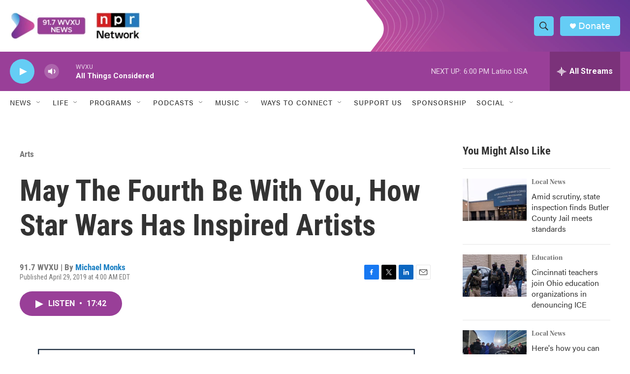

--- FILE ---
content_type: text/html; charset=utf-8
request_url: https://www.google.com/recaptcha/api2/aframe
body_size: 137
content:
<!DOCTYPE HTML><html><head><meta http-equiv="content-type" content="text/html; charset=UTF-8"></head><body><script nonce="2G8OZsDMKdTLN8ESbNIu0Q">/** Anti-fraud and anti-abuse applications only. See google.com/recaptcha */ try{var clients={'sodar':'https://pagead2.googlesyndication.com/pagead/sodar?'};window.addEventListener("message",function(a){try{if(a.source===window.parent){var b=JSON.parse(a.data);var c=clients[b['id']];if(c){var d=document.createElement('img');d.src=c+b['params']+'&rc='+(localStorage.getItem("rc::a")?sessionStorage.getItem("rc::b"):"");window.document.body.appendChild(d);sessionStorage.setItem("rc::e",parseInt(sessionStorage.getItem("rc::e")||0)+1);localStorage.setItem("rc::h",'1768689243460');}}}catch(b){}});window.parent.postMessage("_grecaptcha_ready", "*");}catch(b){}</script></body></html>